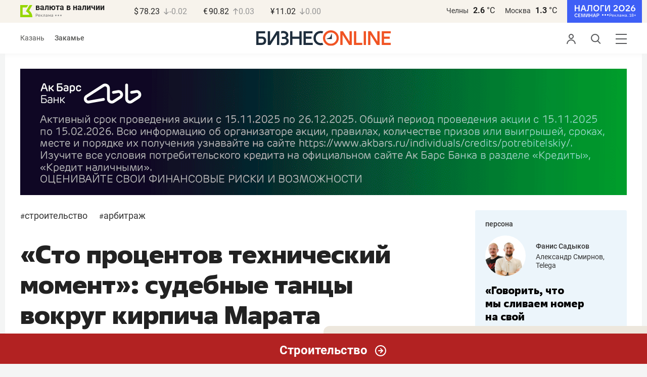

--- FILE ---
content_type: image/svg+xml
request_url: https://beta-cdn.business-online.ru/img/sp-base/footer-arrow.svg
body_size: 383
content:
<svg width="22" height="22" viewBox="0 0 22 22" fill="none" xmlns="http://www.w3.org/2000/svg">
<path d="M11 21C16.5228 21 21 16.5228 21 11C21 5.47715 16.5228 1 11 1C5.47715 1 1 5.47715 1 11C1 16.5228 5.47715 21 11 21Z" stroke="white" stroke-width="2" stroke-linecap="round" stroke-linejoin="round"/>
<path d="M11 15L15 11L11 7" stroke="white" stroke-width="2" stroke-linecap="round" stroke-linejoin="round"/>
<path d="M7 11H15" stroke="white" stroke-width="2" stroke-linecap="round" stroke-linejoin="round"/>
</svg>
